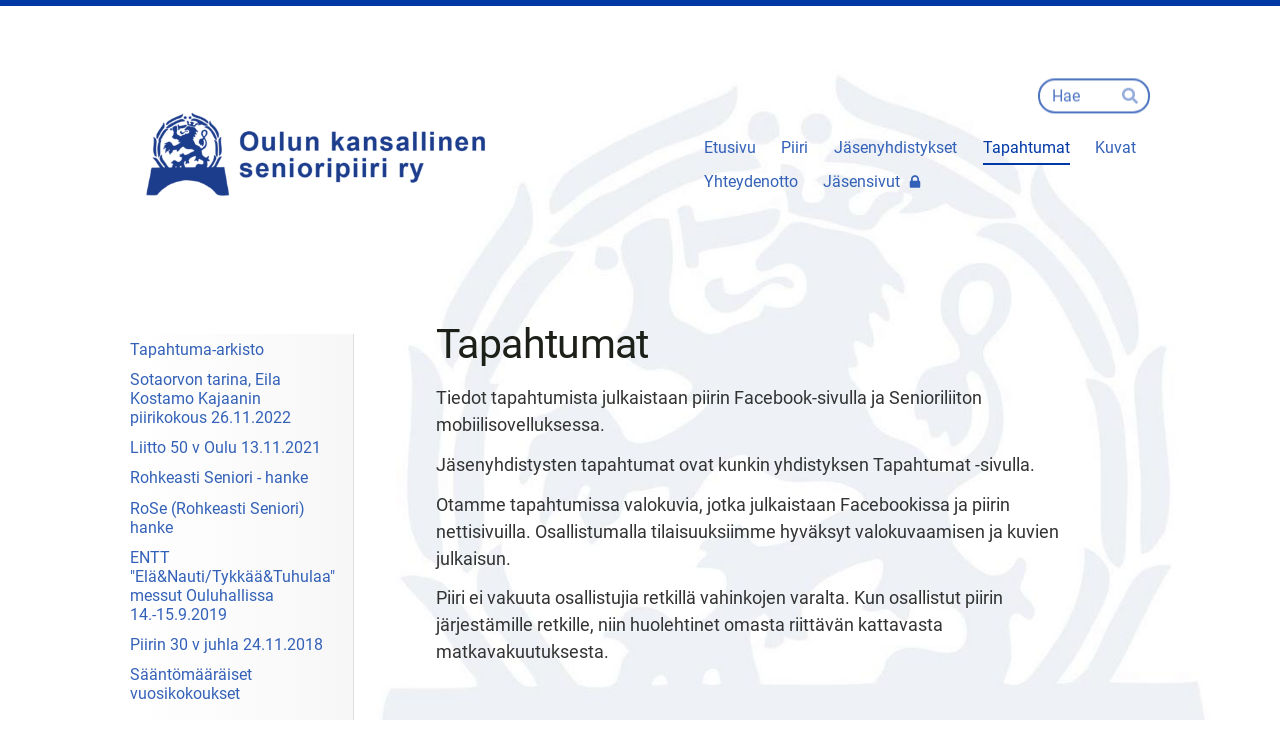

--- FILE ---
content_type: text/html; charset=utf-8
request_url: https://oulu.senioripiiri.fi/lahiajan-tapahtumia/
body_size: 5306
content:
<!DOCTYPE html>
<html class="no-js" lang="fi" data-consentbannerenabled>

<head>
  <title>Tapahtumat - Oulun kansallinen senioripiiri ry</title>
  <meta charset="utf-8">
  <meta name="viewport" content="width=device-width,initial-scale=1.0">
  <link rel="preconnect" href="https://fonts.avoine.com" crossorigin>
  <link rel="preconnect" href="https://bin.yhdistysavain.fi" crossorigin>
  <script data-cookieconsent="ignore">
    document.documentElement.classList.replace('no-js', 'js')
  </script>
  
  <link href="https://fonts.avoine.com/fonts/roboto/ya.css" rel="stylesheet" class="font-import"><link href="https://fonts.avoine.com/fonts/amiri/ya.css" rel="stylesheet" class="font-import">
  <link rel="stylesheet" href="/@css/browsing-1.css?b1766050537s1714049346168">
  
<link rel="canonical" href="https://oulu.senioripiiri.fi/lahiajan-tapahtumia/"><meta name="description" content="Tiedot tapahtumista julkaistaan piirin Facebook-sivulla ja Senioriliiton mobiilisovelluksessa. Jäsenyhdistysten tapahtumat ovat kunkin yhdistyksen Tapahtumat -sivulla. Otamme tapahtumissa valokuvia,…"><link rel="icon" href="https://bin.yhdistysavain.fi/1577976/zyXa7taNB51PHdj3zeiR0a9_20@32&#x3D;6KspBZ1xgt/LOGO_ILMAN_TEKSTI%C3%84_KSL_V%C3%84RI_RGB.png" type="image/png" sizes="32x32"/><link rel="icon" href="https://bin.yhdistysavain.fi/1577976/zyXa7taNB51PHdj3zeiR0a9_20@240&#x3D;PBFBFq77yq/LOGO_ILMAN_TEKSTI%C3%84_KSL_V%C3%84RI_RGB.png" type="image/png" sizes="240x240"/><meta itemprop="name" content="Tapahtumat"><meta itemprop="url" content="https://oulu.senioripiiri.fi/lahiajan-tapahtumia/"><meta property="og:type" content="website"><meta property="og:title" content="Tapahtumat"><meta property="og:url" content="https://oulu.senioripiiri.fi/lahiajan-tapahtumia/"><meta property="og:description" content="Tiedot tapahtumista julkaistaan piirin Facebook-sivulla ja Senioriliiton mobiilisovelluksessa. Jäsenyhdistysten tapahtumat ovat kunkin yhdistyksen Tapahtumat -sivulla. Otamme tapahtumissa valokuvia,…"><meta property="og:site_name" content="Oulun kansallinen senioripiiri ry"><meta name="twitter:card" content="summary_large_image"><meta name="twitter:title" content="Tapahtumat"><meta name="twitter:description" content="Tiedot tapahtumista julkaistaan piirin Facebook-sivulla ja Senioriliiton mobiilisovelluksessa. Jäsenyhdistysten tapahtumat ovat kunkin yhdistyksen Tapahtumat -sivulla. Otamme tapahtumissa valokuvia,…"><link rel="preload" as="image" href="https://bin.yhdistysavain.fi/1577976/ydaeoc5OUuwMkYALuDiy0a9_3-/Oulun%20kansallinen%20senioripiiri%20ry.png"><link rel="preload" as="image" href="https://bin.yhdistysavain.fi/1577976/UoJQtm5VinyiM3cjb9Go0QlOMA/taustakuva02.jpg" imagesrcset="https://bin.yhdistysavain.fi/1577976/UoJQtm5VinyiM3cjb9Go0QlOMA@500&#x3D;HQLuDOfsJm/taustakuva02.jpg 500w, https://bin.yhdistysavain.fi/1577976/UoJQtm5VinyiM3cjb9Go0QlOMA@1000&#x3D;rnm6S9Z5f0/taustakuva02.jpg 1000w, https://bin.yhdistysavain.fi/1577976/UoJQtm5VinyiM3cjb9Go0QlOMA/taustakuva02.jpg 1600w">

  
  <script type="module" src="/@res/ssr-browsing/ssr-browsing.js?b1766050537"></script>
</head>

<body data-styles-page-id="1">
  
  
  <div id="app" class=""><a class="skip-link noindex" href="#start-of-content">Siirry sivun sisältöön</a><div class="bartender"><!----><div class="d4-mobile-bar noindex"><!----><div class="d4-mobile-bar__col d4-mobile-bar__col--fill"><button class="d4-mobile-bar__item d4-offcanvas-toggle" data-bartender-toggle="top"><span aria-hidden="true" class="icon d4-offcanvas-toggle__icon"><svg style="fill: currentColor; width: 17px; height: 17px" width="1792" height="1792" viewBox="0 0 1792 1792" xmlns="http://www.w3.org/2000/svg">
  <path d="M1664 1344v128q0 26-19 45t-45 19h-1408q-26 0-45-19t-19-45v-128q0-26 19-45t45-19h1408q26 0 45 19t19 45zm0-512v128q0 26-19 45t-45 19h-1408q-26 0-45-19t-19-45v-128q0-26 19-45t45-19h1408q26 0 45 19t19 45zm0-512v128q0 26-19 45t-45 19h-1408q-26 0-45-19t-19-45v-128q0-26 19-45t45-19h1408q26 0 45 19t19 45z"/>
</svg>
</span><span class="d4-offcanvas-toggle__text">Haku ja valikko</span></button></div><!----></div><div class="d4-canvas bartender__content"><div class="d4-canvas-background"><div class="d4-canvas-background__image"></div><div class="d4-background-layers"><div class="d4-background-layer d4-background-layer--brightness"></div><div class="d4-background-layer d4-background-layer--overlay"></div><div class="d4-background-layer d4-background-layer--fade"></div></div></div><div class="d4-canvas-wrapper"><header><div class="d4-theme-search-wrapper"><form action="/@search" method="get" class="d4-theme-search noindex d4-theme-search--header"><div class="d4-theme-search__field d4-theme-search__field--query"><label for="search-desktop-q" class="d4-theme-search__label sr-only">Haku</label><input class="d4-theme-search__input d4-theme-search__input--grow" type="search" id="search-desktop-q" name="q" placeholder="Hae" autocomplete="off" required><button class="d4-theme-search__submit" type="submit"><span aria-hidden="true" class="icon d4-theme-search__icon"><svg style="fill: currentColor; width: 12px; height: 12px" xmlns="http://www.w3.org/2000/svg" viewBox="0 0 512 512"><path d="M505 442.7L405.3 343c-4.5-4.5-10.6-7-17-7H372c27.6-35.3 44-79.7 44-128C416 93.1 322.9 0 208 0S0 93.1 0 208s93.1 208 208 208c48.3 0 92.7-16.4 128-44v16.3c0 6.4 2.5 12.5 7 17l99.7 99.7c9.4 9.4 24.6 9.4 33.9 0l28.3-28.3c9.4-9.4 9.4-24.6.1-34zM208 336c-70.7 0-128-57.2-128-128 0-70.7 57.2-128 128-128 70.7 0 128 57.2 128 128 0 70.7-57.2 128-128 128z"></path></svg>
</span><span class="sr-only">Hae</span></button></div></form></div><div class="flex"><div class="flex__logo"><a class="d4-logo d4-logo--horizontal d4-logo--legacy noindex" href="/"><div class="d4-logo__image"></div><div class="d4-logo__textWrap"><span class="d4-logo__text"> Oulun kansallinen senioripiiri ry</span></div></a></div><div class="flex__nav"><!----></div><div class="flex__nav"><nav class="d4-main-nav"><ul class="d4-main-nav__list" tabindex="-1"><!--[--><li class="d4-main-nav__item d4-main-nav__item--level-1"><a class="d4-main-nav__link" href="/" aria-current="false"><!----><span class="d4-main-nav__title">Etusivu</span><!----></a><!----></li><li class="d4-main-nav__item d4-main-nav__item--level-1 nav__item--has-children"><a class="d4-main-nav__link" href="/piiri/" aria-current="false"><!----><span class="d4-main-nav__title">Piiri</span><!----></a><!----></li><li class="d4-main-nav__item d4-main-nav__item--level-1"><a class="d4-main-nav__link" href="/jasenyhdistykset/" aria-current="false"><!----><span class="d4-main-nav__title">Jäsenyhdistykset</span><!----></a><!----></li><li class="d4-main-nav__item d4-main-nav__item--level-1 d4-main-nav__item--parent d4-main-nav__item--current nav__item--has-children"><a class="d4-main-nav__link" href="/lahiajan-tapahtumia/" aria-current="page"><!----><span class="d4-main-nav__title">Tapahtumat</span><!----></a><!----></li><li class="d4-main-nav__item d4-main-nav__item--level-1 nav__item--has-children"><a class="d4-main-nav__link" href="/kuvat/" aria-current="false"><!----><span class="d4-main-nav__title">Kuvat</span><!----></a><!----></li><li class="d4-main-nav__item d4-main-nav__item--level-1"><a class="d4-main-nav__link" href="/yhteystiedot/" aria-current="false"><!----><span class="d4-main-nav__title">Yhteydenotto</span><!----></a><!----></li><li class="d4-main-nav__item d4-main-nav__item--level-1"><a class="d4-main-nav__link" href="/jasensivut/" aria-current="false"><!----><span class="d4-main-nav__title">Jäsensivut</span><span aria-hidden="true" class="icon d4-main-nav__icon"><svg style="fill: currentColor; width: 10px; height: 10px" width="1792" height="1792" viewBox="0 0 1792 1792" xmlns="http://www.w3.org/2000/svg">
  <path d="M640 768h512v-192q0-106-75-181t-181-75-181 75-75 181v192zm832 96v576q0 40-28 68t-68 28h-960q-40 0-68-28t-28-68v-576q0-40 28-68t68-28h32v-192q0-184 132-316t316-132 316 132 132 316v192h32q40 0 68 28t28 68z"/>
</svg>
</span></a><!----></li><!--]--></ul></nav></div></div></header><div class="has-children content"><aside><nav class="d4-sub-nav"><ul class="d4-sub-nav__list" tabindex="-1"><!--[--><li class="d4-sub-nav__item d4-sub-nav__item--level-1"><a class="d4-sub-nav__link" href="/lahiajan-tapahtumia/tapahtumia/" aria-current="false"><!----><span class="d4-sub-nav__title">Tapahtuma-arkisto</span><!----></a><!----></li><li class="d4-sub-nav__item d4-sub-nav__item--level-1"><a class="d4-sub-nav__link" href="/lahiajan-tapahtumia/sotaorvon-tarina-eila-kostamo-kajaa/" aria-current="false"><!----><span class="d4-sub-nav__title">Sotaorvon tarina, Eila Kostamo Kajaanin piirikokous 26.11.2022</span><!----></a><!----></li><li class="d4-sub-nav__item d4-sub-nav__item--level-1"><a class="d4-sub-nav__link" href="/lahiajan-tapahtumia/liitto-50-v-oulu-13-11-2021/" aria-current="false"><!----><span class="d4-sub-nav__title">Liitto 50 v  Oulu 13.11.2021</span><!----></a><!----></li><li class="d4-sub-nav__item d4-sub-nav__item--level-1"><a class="d4-sub-nav__link" href="/lahiajan-tapahtumia/rohkeasti-seniori-hanke/" aria-current="false"><!----><span class="d4-sub-nav__title">Rohkeasti Seniori - hanke</span><!----></a><!----></li><li class="d4-sub-nav__item d4-sub-nav__item--level-1"><a class="d4-sub-nav__link" href="/lahiajan-tapahtumia/rose-rohkeasti-seniori-hanke/" aria-current="false"><!----><span class="d4-sub-nav__title">RoSe (Rohkeasti Seniori) hanke</span><!----></a><!----></li><li class="d4-sub-nav__item d4-sub-nav__item--level-1"><a class="d4-sub-nav__link" href="/lahiajan-tapahtumia/entt-ela-nauti-tykkaa-tuhulaa-messu/" aria-current="false"><!----><span class="d4-sub-nav__title">ENTT &quot;Elä&amp;Nauti/Tykkää&amp;Tuhulaa&quot; messut Ouluhallissa 14.-15.9.2019</span><!----></a><!----></li><li class="d4-sub-nav__item d4-sub-nav__item--level-1"><a class="d4-sub-nav__link" href="/lahiajan-tapahtumia/piirin-30-v-juhla-24-11-2018-2/" aria-current="false"><!----><span class="d4-sub-nav__title">Piirin 30 v juhla 24.11.2018</span><!----></a><!----></li><li class="d4-sub-nav__item d4-sub-nav__item--level-1"><a class="d4-sub-nav__link" href="/lahiajan-tapahtumia/saantomaaraiset-vuosikokoukset/" aria-current="false"><!----><span class="d4-sub-nav__title">Sääntömääräiset vuosikokoukset</span><!----></a><!----></li><!--]--></ul></nav><div class="zone-container"><div class="zone" data-zone-id="75sidebar"><!----><!--[--><!--]--><!----></div><!----></div></aside><main role="main" id="start-of-content"><div class="zone-container"><div class="zone" data-zone-id="50main"><!----><!--[--><!--[--><div class="widget-container" id="wc-INPhh8iSeYwBDiGIajHs"><div id="widget-INPhh8iSeYwBDiGIajHs" class="widget widget-text"><!--[--><div><h1>Tapahtumat</h1></div><!--]--></div></div><!--]--><!--[--><div class="widget-container" id="wc-WcpqPMWjRD0wnuAnyLQQ"><div id="widget-WcpqPMWjRD0wnuAnyLQQ" class="widget widget-text"><!--[--><div><p>Tiedot tapahtumista julkaistaan piirin Facebook-sivulla ja Senioriliiton mobiilisovelluksessa.</p><p>Jäsenyhdistysten tapahtumat ovat kunkin yhdistyksen Tapahtumat -sivulla.</p><p>Otamme tapahtumissa valokuvia, jotka julkaistaan Facebookissa ja piirin nettisivuilla. Osallistumalla tilaisuuksiimme hyväksyt valokuvaamisen ja kuvien julkaisun.</p><p>Piiri ei vakuuta osallistujia retkillä vahinkojen varalta. Kun osallistut piirin järjestämille retkille, niin huolehtinet omasta riittävän kattavasta matkavakuutuksesta.</p></div><!--]--></div></div><!--]--><!--[--><div class="widget-container" id="wc-Hg2015nVYSayGiAQU6Xe"><div id="widget-Hg2015nVYSayGiAQU6Xe" class="widget widget-spacer" style="padding-bottom:5%;"><!--[--><!--]--></div></div><!--]--><!--[--><div class="widget-container" id="wc-uhCL6wNCVbiLR5Kkiji0"><div id="widget-uhCL6wNCVbiLR5Kkiji0" class="widget widget-html"><!--[--><div>
<div id="senioriliitto-tapahtumakalenteri"></div>
<script>
	window.senioriliitto_tapahtumakalenteri_config = function () {
		return {
			limit: '10',
			showQuery: false,
			showArea: false,
			showType: true,
			showSummary: true,
			showRSS: false,
			area: 23,
			association: null,
		}
	}
</script>
<script src="https://kalenteri-senioriliitto-fi.pwire.fi/embed/embed.js"></script>

	}
</div><!--]--></div></div><!--]--><!--]--><!----></div><!----></div></main></div><footer class="d4-footer"><div class="d4-footer__wrap flex"><div class="d4-footer__copylogin copylogin"><span><a id="login-link" href="/@admin/website/?page=%2Flahiajan-tapahtumia%2F" target="_top" rel="nofollow" aria-label="Kirjaudu sivustolle"> © </a> Oulun kansallinen senioripiiri ry</span></div><div class="d4-footer__menu footer-menu" data-widget-edit-tip=""><ul><!----><li><a href="/@cookies">Evästeet</a></li><!----><!----><!----><li><a href="https://www.yhdistysavain.fi" class="made-with" target="_blank" rel="noopener">Tehty Yhdistysavaimella</a></li></ul></div></div></footer></div></div><div class="d4-offcanvas d4-offcanvas--top bartender__bar bartender__bar--top" aria-label="Haku ja valikko" mode="float"><div class="d4-offcanvas__searchWrapper"><form action="/@search" method="get" class="d4-theme-search noindex d4-theme-search--mobile"><div class="d4-theme-search__field d4-theme-search__field--query"><label for="search-mobile-q" class="d4-theme-search__label sr-only">Haku</label><input class="d4-theme-search__input" type="search" id="search-mobile-q" name="q" placeholder="Hae" autocomplete="off" required><button class="d4-theme-search__submit" type="submit"><span aria-hidden="true" class="icon d4-theme-search__icon"><svg style="fill: currentColor; width: 12px; height: 12px" xmlns="http://www.w3.org/2000/svg" viewBox="0 0 512 512"><path d="M505 442.7L405.3 343c-4.5-4.5-10.6-7-17-7H372c27.6-35.3 44-79.7 44-128C416 93.1 322.9 0 208 0S0 93.1 0 208s93.1 208 208 208c48.3 0 92.7-16.4 128-44v16.3c0 6.4 2.5 12.5 7 17l99.7 99.7c9.4 9.4 24.6 9.4 33.9 0l28.3-28.3c9.4-9.4 9.4-24.6.1-34zM208 336c-70.7 0-128-57.2-128-128 0-70.7 57.2-128 128-128 70.7 0 128 57.2 128 128 0 70.7-57.2 128-128 128z"></path></svg>
</span><span class="sr-only">Hae</span></button></div></form></div><nav class="d4-mobile-nav"><ul class="d4-mobile-nav__list" tabindex="-1"><!--[--><li class="d4-mobile-nav__item d4-mobile-nav__item--level-1"><a class="d4-mobile-nav__link" href="/" aria-current="false"><!----><span class="d4-mobile-nav__title">Etusivu</span><!----></a><!----></li><li class="d4-mobile-nav__item d4-mobile-nav__item--level-1 d4-mobile-nav__item--has-children"><a class="d4-mobile-nav__link" href="/piiri/" aria-current="false"><!----><span class="d4-mobile-nav__title">Piiri</span><!----></a><!--[--><button class="navExpand navExpand--active" data-text-expand="Näytä sivun Piiri alasivut" data-text-unexpand="Piilota sivun Piiri alasivut" aria-label="Näytä sivun Piiri alasivut" aria-controls="nav__list--2" aria-expanded="true"><span aria-hidden="true" class="icon navExpand__icon navExpand__icon--plus"><svg style="fill: currentColor; width: 14px; height: 14px" width="11" height="11" viewBox="0 0 11 11" xmlns="http://www.w3.org/2000/svg">
  <path d="M11 5.182v.636c0 .227-.08.42-.24.58-.158.16-.35.238-.578.238H6.636v3.546c0 .227-.08.42-.238.58-.16.158-.353.238-.58.238h-.636c-.227 0-.42-.08-.58-.24-.16-.158-.238-.35-.238-.578V6.636H.818c-.227 0-.42-.08-.58-.238C.08 6.238 0 6.045 0 5.818v-.636c0-.227.08-.42.24-.58.158-.16.35-.238.578-.238h3.546V.818c0-.227.08-.42.238-.58.16-.158.353-.238.58-.238h.636c.227 0 .42.08.58.24.16.158.238.35.238.578v3.546h3.546c.227 0 .42.08.58.238.158.16.238.353.238.58z" fill-rule="nonzero"/>
</svg>
</span><span aria-hidden="true" class="icon navExpand__icon navExpand__icon--minus"><svg style="fill: currentColor; width: 14px; height: 14px" width="1792" height="1792" viewBox="0 0 1792 1792" xmlns="http://www.w3.org/2000/svg">
  <path d="M1600 736v192q0 40-28 68t-68 28h-1216q-40 0-68-28t-28-68v-192q0-40 28-68t68-28h1216q40 0 68 28t28 68z"/>
</svg>
</span></button><ul class="d4-mobile-nav__list" tabindex="-1" id="nav__list--2" aria-label="Sivun Piiri alasivut"><!--[--><li class="d4-mobile-nav__item d4-mobile-nav__item--level-2"><a class="d4-mobile-nav__link" href="/piiri/hallitus-2019/" aria-current="false"><!----><span class="d4-mobile-nav__title">Hallitus</span><!----></a><!----></li><li class="d4-mobile-nav__item d4-mobile-nav__item--level-2 d4-mobile-nav__item--has-children"><a class="d4-mobile-nav__link" href="/piiri/edunvalvonta/" aria-current="false"><!----><span class="d4-mobile-nav__title">Edunvalvonta</span><!----></a><!--[--><button class="navExpand navExpand--active" data-text-expand="Näytä sivun Edunvalvonta alasivut" data-text-unexpand="Piilota sivun Edunvalvonta alasivut" aria-label="Näytä sivun Edunvalvonta alasivut" aria-controls="nav__list--21" aria-expanded="true"><span aria-hidden="true" class="icon navExpand__icon navExpand__icon--plus"><svg style="fill: currentColor; width: 14px; height: 14px" width="11" height="11" viewBox="0 0 11 11" xmlns="http://www.w3.org/2000/svg">
  <path d="M11 5.182v.636c0 .227-.08.42-.24.58-.158.16-.35.238-.578.238H6.636v3.546c0 .227-.08.42-.238.58-.16.158-.353.238-.58.238h-.636c-.227 0-.42-.08-.58-.24-.16-.158-.238-.35-.238-.578V6.636H.818c-.227 0-.42-.08-.58-.238C.08 6.238 0 6.045 0 5.818v-.636c0-.227.08-.42.24-.58.158-.16.35-.238.578-.238h3.546V.818c0-.227.08-.42.238-.58.16-.158.353-.238.58-.238h.636c.227 0 .42.08.58.24.16.158.238.35.238.578v3.546h3.546c.227 0 .42.08.58.238.158.16.238.353.238.58z" fill-rule="nonzero"/>
</svg>
</span><span aria-hidden="true" class="icon navExpand__icon navExpand__icon--minus"><svg style="fill: currentColor; width: 14px; height: 14px" width="1792" height="1792" viewBox="0 0 1792 1792" xmlns="http://www.w3.org/2000/svg">
  <path d="M1600 736v192q0 40-28 68t-68 28h-1216q-40 0-68-28t-28-68v-192q0-40 28-68t68-28h1216q40 0 68 28t28 68z"/>
</svg>
</span></button><ul class="d4-mobile-nav__list" tabindex="-1" id="nav__list--21" aria-label="Sivun Edunvalvonta alasivut"><!--[--><li class="d4-mobile-nav__item d4-mobile-nav__item--level-3"><a class="d4-mobile-nav__link" href="/piiri/edunvalvonta/pikku-eetu/" aria-current="false"><!----><span class="d4-mobile-nav__title">Pikku-Eetu</span><!----></a><!----></li><!--]--></ul><!--]--></li><li class="d4-mobile-nav__item d4-mobile-nav__item--level-2"><a class="d4-mobile-nav__link" href="/piiri/toimintasuunnitelma/" aria-current="false"><!----><span class="d4-mobile-nav__title">Toimintasuunnitelma</span><!----></a><!----></li><li class="d4-mobile-nav__item d4-mobile-nav__item--level-2"><a class="d4-mobile-nav__link" href="/piiri/vuosikertomukset/" aria-current="false"><!----><span class="d4-mobile-nav__title">Vuosikertomukset</span><!----></a><!----></li><li class="d4-mobile-nav__item d4-mobile-nav__item--level-2"><a class="d4-mobile-nav__link" href="/piiri/saannot/" aria-current="false"><!----><span class="d4-mobile-nav__title">Säännöt</span><!----></a><!----></li><li class="d4-mobile-nav__item d4-mobile-nav__item--level-2 d4-mobile-nav__item--has-children"><a class="d4-mobile-nav__link" href="/piiri/jasenelle/" aria-current="false"><!----><span class="d4-mobile-nav__title">Jäsenelle</span><!----></a><!--[--><button class="navExpand navExpand--active" data-text-expand="Näytä sivun Jäsenelle alasivut" data-text-unexpand="Piilota sivun Jäsenelle alasivut" aria-label="Näytä sivun Jäsenelle alasivut" aria-controls="nav__list--135" aria-expanded="true"><span aria-hidden="true" class="icon navExpand__icon navExpand__icon--plus"><svg style="fill: currentColor; width: 14px; height: 14px" width="11" height="11" viewBox="0 0 11 11" xmlns="http://www.w3.org/2000/svg">
  <path d="M11 5.182v.636c0 .227-.08.42-.24.58-.158.16-.35.238-.578.238H6.636v3.546c0 .227-.08.42-.238.58-.16.158-.353.238-.58.238h-.636c-.227 0-.42-.08-.58-.24-.16-.158-.238-.35-.238-.578V6.636H.818c-.227 0-.42-.08-.58-.238C.08 6.238 0 6.045 0 5.818v-.636c0-.227.08-.42.24-.58.158-.16.35-.238.578-.238h3.546V.818c0-.227.08-.42.238-.58.16-.158.353-.238.58-.238h.636c.227 0 .42.08.58.24.16.158.238.35.238.578v3.546h3.546c.227 0 .42.08.58.238.158.16.238.353.238.58z" fill-rule="nonzero"/>
</svg>
</span><span aria-hidden="true" class="icon navExpand__icon navExpand__icon--minus"><svg style="fill: currentColor; width: 14px; height: 14px" width="1792" height="1792" viewBox="0 0 1792 1792" xmlns="http://www.w3.org/2000/svg">
  <path d="M1600 736v192q0 40-28 68t-68 28h-1216q-40 0-68-28t-28-68v-192q0-40 28-68t68-28h1216q40 0 68 28t28 68z"/>
</svg>
</span></button><ul class="d4-mobile-nav__list" tabindex="-1" id="nav__list--135" aria-label="Sivun Jäsenelle alasivut"><!--[--><li class="d4-mobile-nav__item d4-mobile-nav__item--level-3"><a class="d4-mobile-nav__link" href="/piiri/jasenelle/vuosikalenteri/" aria-current="false"><!----><span class="d4-mobile-nav__title">Vuosikalenteri</span><!----></a><!----></li><li class="d4-mobile-nav__item d4-mobile-nav__item--level-3"><a class="d4-mobile-nav__link" href="/piiri/jasenelle/toimintakertomus/" aria-current="false"><!----><span class="d4-mobile-nav__title">Toimintakertomukset</span><!----></a><!----></li><li class="d4-mobile-nav__item d4-mobile-nav__item--level-3"><a class="d4-mobile-nav__link" href="/piiri/jasenelle/puheenjohtajan-kirjeet-2018/" aria-current="false"><!----><span class="d4-mobile-nav__title">Puheenjohtajan kirjeet</span><!----></a><!----></li><!--]--></ul><!--]--></li><!--]--></ul><!--]--></li><li class="d4-mobile-nav__item d4-mobile-nav__item--level-1"><a class="d4-mobile-nav__link" href="/jasenyhdistykset/" aria-current="false"><!----><span class="d4-mobile-nav__title">Jäsenyhdistykset</span><!----></a><!----></li><li class="d4-mobile-nav__item d4-mobile-nav__item--level-1 d4-mobile-nav__item--parent d4-mobile-nav__item--current d4-mobile-nav__item--has-children"><a class="d4-mobile-nav__link" href="/lahiajan-tapahtumia/" aria-current="page"><!----><span class="d4-mobile-nav__title">Tapahtumat</span><!----></a><!--[--><button class="navExpand navExpand--active" data-text-expand="Näytä sivun Tapahtumat alasivut" data-text-unexpand="Piilota sivun Tapahtumat alasivut" aria-label="Näytä sivun Tapahtumat alasivut" aria-controls="nav__list--56" aria-expanded="true"><span aria-hidden="true" class="icon navExpand__icon navExpand__icon--plus"><svg style="fill: currentColor; width: 14px; height: 14px" width="11" height="11" viewBox="0 0 11 11" xmlns="http://www.w3.org/2000/svg">
  <path d="M11 5.182v.636c0 .227-.08.42-.24.58-.158.16-.35.238-.578.238H6.636v3.546c0 .227-.08.42-.238.58-.16.158-.353.238-.58.238h-.636c-.227 0-.42-.08-.58-.24-.16-.158-.238-.35-.238-.578V6.636H.818c-.227 0-.42-.08-.58-.238C.08 6.238 0 6.045 0 5.818v-.636c0-.227.08-.42.24-.58.158-.16.35-.238.578-.238h3.546V.818c0-.227.08-.42.238-.58.16-.158.353-.238.58-.238h.636c.227 0 .42.08.58.24.16.158.238.35.238.578v3.546h3.546c.227 0 .42.08.58.238.158.16.238.353.238.58z" fill-rule="nonzero"/>
</svg>
</span><span aria-hidden="true" class="icon navExpand__icon navExpand__icon--minus"><svg style="fill: currentColor; width: 14px; height: 14px" width="1792" height="1792" viewBox="0 0 1792 1792" xmlns="http://www.w3.org/2000/svg">
  <path d="M1600 736v192q0 40-28 68t-68 28h-1216q-40 0-68-28t-28-68v-192q0-40 28-68t68-28h1216q40 0 68 28t28 68z"/>
</svg>
</span></button><ul class="d4-mobile-nav__list" tabindex="-1" id="nav__list--56" aria-label="Sivun Tapahtumat alasivut"><!--[--><li class="d4-mobile-nav__item d4-mobile-nav__item--level-2 d4-mobile-nav__item--has-children"><a class="d4-mobile-nav__link" href="/lahiajan-tapahtumia/tapahtumia/" aria-current="false"><!----><span class="d4-mobile-nav__title">Tapahtuma-arkisto</span><!----></a><!--[--><button class="navExpand navExpand--active" data-text-expand="Näytä sivun Tapahtuma-arkisto alasivut" data-text-unexpand="Piilota sivun Tapahtuma-arkisto alasivut" aria-label="Näytä sivun Tapahtuma-arkisto alasivut" aria-controls="nav__list--86" aria-expanded="true"><span aria-hidden="true" class="icon navExpand__icon navExpand__icon--plus"><svg style="fill: currentColor; width: 14px; height: 14px" width="11" height="11" viewBox="0 0 11 11" xmlns="http://www.w3.org/2000/svg">
  <path d="M11 5.182v.636c0 .227-.08.42-.24.58-.158.16-.35.238-.578.238H6.636v3.546c0 .227-.08.42-.238.58-.16.158-.353.238-.58.238h-.636c-.227 0-.42-.08-.58-.24-.16-.158-.238-.35-.238-.578V6.636H.818c-.227 0-.42-.08-.58-.238C.08 6.238 0 6.045 0 5.818v-.636c0-.227.08-.42.24-.58.158-.16.35-.238.578-.238h3.546V.818c0-.227.08-.42.238-.58.16-.158.353-.238.58-.238h.636c.227 0 .42.08.58.24.16.158.238.35.238.578v3.546h3.546c.227 0 .42.08.58.238.158.16.238.353.238.58z" fill-rule="nonzero"/>
</svg>
</span><span aria-hidden="true" class="icon navExpand__icon navExpand__icon--minus"><svg style="fill: currentColor; width: 14px; height: 14px" width="1792" height="1792" viewBox="0 0 1792 1792" xmlns="http://www.w3.org/2000/svg">
  <path d="M1600 736v192q0 40-28 68t-68 28h-1216q-40 0-68-28t-28-68v-192q0-40 28-68t68-28h1216q40 0 68 28t28 68z"/>
</svg>
</span></button><ul class="d4-mobile-nav__list" tabindex="-1" id="nav__list--86" aria-label="Sivun Tapahtuma-arkisto alasivut"><!--[--><li class="d4-mobile-nav__item d4-mobile-nav__item--level-3"><a class="d4-mobile-nav__link" href="/lahiajan-tapahtumia/tapahtumia/2023/" aria-current="false"><!----><span class="d4-mobile-nav__title">2023</span><!----></a><!----></li><li class="d4-mobile-nav__item d4-mobile-nav__item--level-3"><a class="d4-mobile-nav__link" href="/lahiajan-tapahtumia/tapahtumia/2022/" aria-current="false"><!----><span class="d4-mobile-nav__title">2022</span><!----></a><!----></li><li class="d4-mobile-nav__item d4-mobile-nav__item--level-3"><a class="d4-mobile-nav__link" href="/lahiajan-tapahtumia/tapahtumia/2021/" aria-current="false"><!----><span class="d4-mobile-nav__title">2021</span><!----></a><!----></li><li class="d4-mobile-nav__item d4-mobile-nav__item--level-3"><a class="d4-mobile-nav__link" href="/lahiajan-tapahtumia/tapahtumia/2020/" aria-current="false"><!----><span class="d4-mobile-nav__title">2020</span><!----></a><!----></li><li class="d4-mobile-nav__item d4-mobile-nav__item--level-3"><a class="d4-mobile-nav__link" href="/lahiajan-tapahtumia/tapahtumia/2019/" aria-current="false"><!----><span class="d4-mobile-nav__title">2019</span><!----></a><!----></li><li class="d4-mobile-nav__item d4-mobile-nav__item--level-3"><a class="d4-mobile-nav__link" href="/lahiajan-tapahtumia/tapahtumia/2018/" aria-current="false"><!----><span class="d4-mobile-nav__title">2018</span><!----></a><!----></li><!--]--></ul><!--]--></li><li class="d4-mobile-nav__item d4-mobile-nav__item--level-2"><a class="d4-mobile-nav__link" href="/lahiajan-tapahtumia/sotaorvon-tarina-eila-kostamo-kajaa/" aria-current="false"><!----><span class="d4-mobile-nav__title">Sotaorvon tarina, Eila Kostamo Kajaanin piirikokous 26.11.2022</span><!----></a><!----></li><li class="d4-mobile-nav__item d4-mobile-nav__item--level-2"><a class="d4-mobile-nav__link" href="/lahiajan-tapahtumia/liitto-50-v-oulu-13-11-2021/" aria-current="false"><!----><span class="d4-mobile-nav__title">Liitto 50 v  Oulu 13.11.2021</span><!----></a><!----></li><li class="d4-mobile-nav__item d4-mobile-nav__item--level-2"><a class="d4-mobile-nav__link" href="/lahiajan-tapahtumia/rohkeasti-seniori-hanke/" aria-current="false"><!----><span class="d4-mobile-nav__title">Rohkeasti Seniori - hanke</span><!----></a><!----></li><li class="d4-mobile-nav__item d4-mobile-nav__item--level-2"><a class="d4-mobile-nav__link" href="/lahiajan-tapahtumia/rose-rohkeasti-seniori-hanke/" aria-current="false"><!----><span class="d4-mobile-nav__title">RoSe (Rohkeasti Seniori) hanke</span><!----></a><!----></li><li class="d4-mobile-nav__item d4-mobile-nav__item--level-2"><a class="d4-mobile-nav__link" href="/lahiajan-tapahtumia/entt-ela-nauti-tykkaa-tuhulaa-messu/" aria-current="false"><!----><span class="d4-mobile-nav__title">ENTT &quot;Elä&amp;Nauti/Tykkää&amp;Tuhulaa&quot; messut Ouluhallissa 14.-15.9.2019</span><!----></a><!----></li><li class="d4-mobile-nav__item d4-mobile-nav__item--level-2"><a class="d4-mobile-nav__link" href="/lahiajan-tapahtumia/piirin-30-v-juhla-24-11-2018-2/" aria-current="false"><!----><span class="d4-mobile-nav__title">Piirin 30 v juhla 24.11.2018</span><!----></a><!----></li><li class="d4-mobile-nav__item d4-mobile-nav__item--level-2 d4-mobile-nav__item--has-children"><a class="d4-mobile-nav__link" href="/lahiajan-tapahtumia/saantomaaraiset-vuosikokoukset/" aria-current="false"><!----><span class="d4-mobile-nav__title">Sääntömääräiset vuosikokoukset</span><!----></a><!--[--><button class="navExpand navExpand--active" data-text-expand="Näytä sivun Sääntömääräiset vuosikokoukset alasivut" data-text-unexpand="Piilota sivun Sääntömääräiset vuosikokoukset alasivut" aria-label="Näytä sivun Sääntömääräiset vuosikokoukset alasivut" aria-controls="nav__list--80" aria-expanded="true"><span aria-hidden="true" class="icon navExpand__icon navExpand__icon--plus"><svg style="fill: currentColor; width: 14px; height: 14px" width="11" height="11" viewBox="0 0 11 11" xmlns="http://www.w3.org/2000/svg">
  <path d="M11 5.182v.636c0 .227-.08.42-.24.58-.158.16-.35.238-.578.238H6.636v3.546c0 .227-.08.42-.238.58-.16.158-.353.238-.58.238h-.636c-.227 0-.42-.08-.58-.24-.16-.158-.238-.35-.238-.578V6.636H.818c-.227 0-.42-.08-.58-.238C.08 6.238 0 6.045 0 5.818v-.636c0-.227.08-.42.24-.58.158-.16.35-.238.578-.238h3.546V.818c0-.227.08-.42.238-.58.16-.158.353-.238.58-.238h.636c.227 0 .42.08.58.24.16.158.238.35.238.578v3.546h3.546c.227 0 .42.08.58.238.158.16.238.353.238.58z" fill-rule="nonzero"/>
</svg>
</span><span aria-hidden="true" class="icon navExpand__icon navExpand__icon--minus"><svg style="fill: currentColor; width: 14px; height: 14px" width="1792" height="1792" viewBox="0 0 1792 1792" xmlns="http://www.w3.org/2000/svg">
  <path d="M1600 736v192q0 40-28 68t-68 28h-1216q-40 0-68-28t-28-68v-192q0-40 28-68t68-28h1216q40 0 68 28t28 68z"/>
</svg>
</span></button><ul class="d4-mobile-nav__list" tabindex="-1" id="nav__list--80" aria-label="Sivun Sääntömääräiset vuosikokoukset alasivut"><!--[--><li class="d4-mobile-nav__item d4-mobile-nav__item--level-3"><a class="d4-mobile-nav__link" href="/lahiajan-tapahtumia/saantomaaraiset-vuosikokoukset/syksy-2022/" aria-current="false"><!----><span class="d4-mobile-nav__title">Syksy 2022</span><!----></a><!----></li><li class="d4-mobile-nav__item d4-mobile-nav__item--level-3"><a class="d4-mobile-nav__link" href="/lahiajan-tapahtumia/saantomaaraiset-vuosikokoukset/kevat-2022/" aria-current="false"><!----><span class="d4-mobile-nav__title">Kevät 2022</span><!----></a><!----></li><li class="d4-mobile-nav__item d4-mobile-nav__item--level-3"><a class="d4-mobile-nav__link" href="/lahiajan-tapahtumia/saantomaaraiset-vuosikokoukset/syksy-2021/" aria-current="false"><!----><span class="d4-mobile-nav__title">Syksy 2021</span><!----></a><!----></li><li class="d4-mobile-nav__item d4-mobile-nav__item--level-3"><a class="d4-mobile-nav__link" href="/lahiajan-tapahtumia/saantomaaraiset-vuosikokoukset/kevat-2021/" aria-current="false"><!----><span class="d4-mobile-nav__title">Kevät 2021</span><!----></a><!----></li><li class="d4-mobile-nav__item d4-mobile-nav__item--level-3"><a class="d4-mobile-nav__link" href="/lahiajan-tapahtumia/saantomaaraiset-vuosikokoukset/kevat-2020/" aria-current="false"><!----><span class="d4-mobile-nav__title">Kevät 2020</span><!----></a><!----></li><li class="d4-mobile-nav__item d4-mobile-nav__item--level-3"><a class="d4-mobile-nav__link" href="/lahiajan-tapahtumia/saantomaaraiset-vuosikokoukset/syksy-2022-2/" aria-current="false"><!----><span class="d4-mobile-nav__title">Syksy 2020</span><!----></a><!----></li><li class="d4-mobile-nav__item d4-mobile-nav__item--level-3"><a class="d4-mobile-nav__link" href="/lahiajan-tapahtumia/saantomaaraiset-vuosikokoukset/syksy-2019/" aria-current="false"><!----><span class="d4-mobile-nav__title">Syksy 2019</span><!----></a><!----></li><li class="d4-mobile-nav__item d4-mobile-nav__item--level-3"><a class="d4-mobile-nav__link" href="/lahiajan-tapahtumia/saantomaaraiset-vuosikokoukset/kevat-2019/" aria-current="false"><!----><span class="d4-mobile-nav__title">Kevät 2019</span><!----></a><!----></li><li class="d4-mobile-nav__item d4-mobile-nav__item--level-3"><a class="d4-mobile-nav__link" href="/lahiajan-tapahtumia/saantomaaraiset-vuosikokoukset/syksy-2018/" aria-current="false"><!----><span class="d4-mobile-nav__title">Syksy 2018</span><!----></a><!----></li><li class="d4-mobile-nav__item d4-mobile-nav__item--level-3"><a class="d4-mobile-nav__link" href="/lahiajan-tapahtumia/saantomaaraiset-vuosikokoukset/kevat-2018/" aria-current="false"><!----><span class="d4-mobile-nav__title">Kevät 2018</span><!----></a><!----></li><!--]--></ul><!--]--></li><!--]--></ul><!--]--></li><li class="d4-mobile-nav__item d4-mobile-nav__item--level-1 d4-mobile-nav__item--has-children"><a class="d4-mobile-nav__link" href="/kuvat/" aria-current="false"><!----><span class="d4-mobile-nav__title">Kuvat</span><!----></a><!--[--><button class="navExpand navExpand--active" data-text-expand="Näytä sivun Kuvat alasivut" data-text-unexpand="Piilota sivun Kuvat alasivut" aria-label="Näytä sivun Kuvat alasivut" aria-controls="nav__list--13" aria-expanded="true"><span aria-hidden="true" class="icon navExpand__icon navExpand__icon--plus"><svg style="fill: currentColor; width: 14px; height: 14px" width="11" height="11" viewBox="0 0 11 11" xmlns="http://www.w3.org/2000/svg">
  <path d="M11 5.182v.636c0 .227-.08.42-.24.58-.158.16-.35.238-.578.238H6.636v3.546c0 .227-.08.42-.238.58-.16.158-.353.238-.58.238h-.636c-.227 0-.42-.08-.58-.24-.16-.158-.238-.35-.238-.578V6.636H.818c-.227 0-.42-.08-.58-.238C.08 6.238 0 6.045 0 5.818v-.636c0-.227.08-.42.24-.58.158-.16.35-.238.578-.238h3.546V.818c0-.227.08-.42.238-.58.16-.158.353-.238.58-.238h.636c.227 0 .42.08.58.24.16.158.238.35.238.578v3.546h3.546c.227 0 .42.08.58.238.158.16.238.353.238.58z" fill-rule="nonzero"/>
</svg>
</span><span aria-hidden="true" class="icon navExpand__icon navExpand__icon--minus"><svg style="fill: currentColor; width: 14px; height: 14px" width="1792" height="1792" viewBox="0 0 1792 1792" xmlns="http://www.w3.org/2000/svg">
  <path d="M1600 736v192q0 40-28 68t-68 28h-1216q-40 0-68-28t-28-68v-192q0-40 28-68t68-28h1216q40 0 68 28t28 68z"/>
</svg>
</span></button><ul class="d4-mobile-nav__list" tabindex="-1" id="nav__list--13" aria-label="Sivun Kuvat alasivut"><!--[--><li class="d4-mobile-nav__item d4-mobile-nav__item--level-2"><a class="d4-mobile-nav__link" href="/kuvat/2021-kuvia/" aria-current="false"><!----><span class="d4-mobile-nav__title">2021 Kuvia</span><!----></a><!----></li><li class="d4-mobile-nav__item d4-mobile-nav__item--level-2"><a class="d4-mobile-nav__link" href="/kuvat/2020-kuvia/" aria-current="false"><!----><span class="d4-mobile-nav__title">2020 Kuvia</span><!----></a><!----></li><!--]--></ul><!--]--></li><li class="d4-mobile-nav__item d4-mobile-nav__item--level-1"><a class="d4-mobile-nav__link" href="/yhteystiedot/" aria-current="false"><!----><span class="d4-mobile-nav__title">Yhteydenotto</span><!----></a><!----></li><li class="d4-mobile-nav__item d4-mobile-nav__item--level-1"><a class="d4-mobile-nav__link" href="/jasensivut/" aria-current="false"><!----><span class="d4-mobile-nav__title">Jäsensivut</span><span aria-hidden="true" class="icon d4-mobile-nav__icon"><svg style="fill: currentColor; width: 10px; height: 10px" width="1792" height="1792" viewBox="0 0 1792 1792" xmlns="http://www.w3.org/2000/svg">
  <path d="M640 768h512v-192q0-106-75-181t-181-75-181 75-75 181v192zm832 96v576q0 40-28 68t-68 28h-960q-40 0-68-28t-28-68v-576q0-40 28-68t68-28h32v-192q0-184 132-316t316-132 316 132 132 316v192h32q40 0 68 28t28 68z"/>
</svg>
</span></a><!----></li><!--]--></ul></nav></div></div><div id="d4-consent-banner" class="d4-consent-banner noindex"><div class="d4-consent-banner__wrap"><div class="d4-consent-banner__col d4-consent-banner__col--top"><h2 class="d4-consent-banner__title">Tällä sivustolla käytetään evästeitä. <a href="/@cookies">Lue lisää evästeistä.</a></h2></div><div class="d4-consent-banner__col d4-consent-banner__col--left"><fieldset class="d4-consent-banner__fieldset"><legend class="d4-consent-banner__legend sr-only">Valitse käytettävät evästeet</legend><label class="d4-consent-banner__label"><input type="checkbox" class="d4-consent-banner__checkbox" checked disabled> Välttämättömät</label><label class="d4-consent-banner__label"><input type="checkbox" class="d4-consent-banner__checkbox statistics-checkbox"> Tilastointi</label><label class="d4-consent-banner__label"><input type="checkbox" class="d4-consent-banner__checkbox marketing-checkbox"> Markkinointi</label></fieldset></div><div class="d4-consent-banner__col d4-consent-banner__col--right"><div class="d4-consent-banner__buttons"><button class="d4-consent-banner__button d4-consent-banner__button--hollow selected-button">Salli vain valitut</button><button class="d4-consent-banner__button all-button">Salli kaikki</button></div></div></div></div></div>
  
  
  
  <script data-cookieconsent="ignore">window.__INITIAL_STATE__=[]</script>
  <div id="flyout-mount-point" class="flyout-mount-point"></div>
</body>

</html>


--- FILE ---
content_type: text/css
request_url: https://fonts.avoine.com/fonts/amiri/ya.css
body_size: 410
content:
/* amiri-arabic-400-normal */
@font-face {
  font-family: 'Amiri';
  font-style: normal;
  font-display: var(--fontsource-display, swap);
  font-weight: 400;
  src: url(./files/amiri-arabic-400-normal.woff2) format('woff2'), url(./files/amiri-arabic-400-normal.woff) format('woff');
  unicode-range: U+0600-06FF,U+200C-200E,U+2010-2011,U+204F,U+2E41,U+FB50-FDFF,U+FE80-FEFC;
}

/* amiri-latin-ext-400-normal */
@font-face {
  font-family: 'Amiri';
  font-style: normal;
  font-display: var(--fontsource-display, swap);
  font-weight: 400;
  src: url(./files/amiri-latin-ext-400-normal.woff2) format('woff2'), url(./files/amiri-latin-ext-400-normal.woff) format('woff');
  unicode-range: U+0100-02AF,U+0300-0301,U+0303-0304,U+0308-0309,U+0323,U+0329,U+1E00-1EFF,U+2020,U+20A0-20AB,U+20AD-20CF,U+2113,U+2C60-2C7F,U+A720-A7FF;
}

/* amiri-latin-400-normal */
@font-face {
  font-family: 'Amiri';
  font-style: normal;
  font-display: var(--fontsource-display, swap);
  font-weight: 400;
  src: url(./files/amiri-latin-400-normal.woff2) format('woff2'), url(./files/amiri-latin-400-normal.woff) format('woff');
  unicode-range: U+0000-00FF,U+0131,U+0152-0153,U+02BB-02BC,U+02C6,U+02DA,U+02DC,U+0300-0301,U+0303-0304,U+0308-0309,U+0323,U+0329,U+2000-206F,U+2074,U+20AC,U+2122,U+2191,U+2193,U+2212,U+2215,U+FEFF,U+FFFD;
}/* amiri-arabic-400-italic */
@font-face {
  font-family: 'Amiri';
  font-style: italic;
  font-display: var(--fontsource-display, swap);
  font-weight: 400;
  src: url(./files/amiri-arabic-400-italic.woff2) format('woff2'), url(./files/amiri-arabic-400-italic.woff) format('woff');
  unicode-range: U+0600-06FF,U+200C-200E,U+2010-2011,U+204F,U+2E41,U+FB50-FDFF,U+FE80-FEFC;
}

/* amiri-latin-ext-400-italic */
@font-face {
  font-family: 'Amiri';
  font-style: italic;
  font-display: var(--fontsource-display, swap);
  font-weight: 400;
  src: url(./files/amiri-latin-ext-400-italic.woff2) format('woff2'), url(./files/amiri-latin-ext-400-italic.woff) format('woff');
  unicode-range: U+0100-02AF,U+0300-0301,U+0303-0304,U+0308-0309,U+0323,U+0329,U+1E00-1EFF,U+2020,U+20A0-20AB,U+20AD-20CF,U+2113,U+2C60-2C7F,U+A720-A7FF;
}

/* amiri-latin-400-italic */
@font-face {
  font-family: 'Amiri';
  font-style: italic;
  font-display: var(--fontsource-display, swap);
  font-weight: 400;
  src: url(./files/amiri-latin-400-italic.woff2) format('woff2'), url(./files/amiri-latin-400-italic.woff) format('woff');
  unicode-range: U+0000-00FF,U+0131,U+0152-0153,U+02BB-02BC,U+02C6,U+02DA,U+02DC,U+0300-0301,U+0303-0304,U+0308-0309,U+0323,U+0329,U+2000-206F,U+2074,U+20AC,U+2122,U+2191,U+2193,U+2212,U+2215,U+FEFF,U+FFFD;
}/* amiri-arabic-700-normal */
@font-face {
  font-family: 'Amiri';
  font-style: normal;
  font-display: var(--fontsource-display, swap);
  font-weight: 700;
  src: url(./files/amiri-arabic-700-normal.woff2) format('woff2'), url(./files/amiri-arabic-700-normal.woff) format('woff');
  unicode-range: U+0600-06FF,U+200C-200E,U+2010-2011,U+204F,U+2E41,U+FB50-FDFF,U+FE80-FEFC;
}

/* amiri-latin-ext-700-normal */
@font-face {
  font-family: 'Amiri';
  font-style: normal;
  font-display: var(--fontsource-display, swap);
  font-weight: 700;
  src: url(./files/amiri-latin-ext-700-normal.woff2) format('woff2'), url(./files/amiri-latin-ext-700-normal.woff) format('woff');
  unicode-range: U+0100-02AF,U+0300-0301,U+0303-0304,U+0308-0309,U+0323,U+0329,U+1E00-1EFF,U+2020,U+20A0-20AB,U+20AD-20CF,U+2113,U+2C60-2C7F,U+A720-A7FF;
}

/* amiri-latin-700-normal */
@font-face {
  font-family: 'Amiri';
  font-style: normal;
  font-display: var(--fontsource-display, swap);
  font-weight: 700;
  src: url(./files/amiri-latin-700-normal.woff2) format('woff2'), url(./files/amiri-latin-700-normal.woff) format('woff');
  unicode-range: U+0000-00FF,U+0131,U+0152-0153,U+02BB-02BC,U+02C6,U+02DA,U+02DC,U+0300-0301,U+0303-0304,U+0308-0309,U+0323,U+0329,U+2000-206F,U+2074,U+20AC,U+2122,U+2191,U+2193,U+2212,U+2215,U+FEFF,U+FFFD;
}/* amiri-arabic-700-italic */
@font-face {
  font-family: 'Amiri';
  font-style: italic;
  font-display: var(--fontsource-display, swap);
  font-weight: 700;
  src: url(./files/amiri-arabic-700-italic.woff2) format('woff2'), url(./files/amiri-arabic-700-italic.woff) format('woff');
  unicode-range: U+0600-06FF,U+200C-200E,U+2010-2011,U+204F,U+2E41,U+FB50-FDFF,U+FE80-FEFC;
}

/* amiri-latin-ext-700-italic */
@font-face {
  font-family: 'Amiri';
  font-style: italic;
  font-display: var(--fontsource-display, swap);
  font-weight: 700;
  src: url(./files/amiri-latin-ext-700-italic.woff2) format('woff2'), url(./files/amiri-latin-ext-700-italic.woff) format('woff');
  unicode-range: U+0100-02AF,U+0300-0301,U+0303-0304,U+0308-0309,U+0323,U+0329,U+1E00-1EFF,U+2020,U+20A0-20AB,U+20AD-20CF,U+2113,U+2C60-2C7F,U+A720-A7FF;
}

/* amiri-latin-700-italic */
@font-face {
  font-family: 'Amiri';
  font-style: italic;
  font-display: var(--fontsource-display, swap);
  font-weight: 700;
  src: url(./files/amiri-latin-700-italic.woff2) format('woff2'), url(./files/amiri-latin-700-italic.woff) format('woff');
  unicode-range: U+0000-00FF,U+0131,U+0152-0153,U+02BB-02BC,U+02C6,U+02DA,U+02DC,U+0300-0301,U+0303-0304,U+0308-0309,U+0323,U+0329,U+2000-206F,U+2074,U+20AC,U+2122,U+2191,U+2193,U+2212,U+2215,U+FEFF,U+FFFD;
}